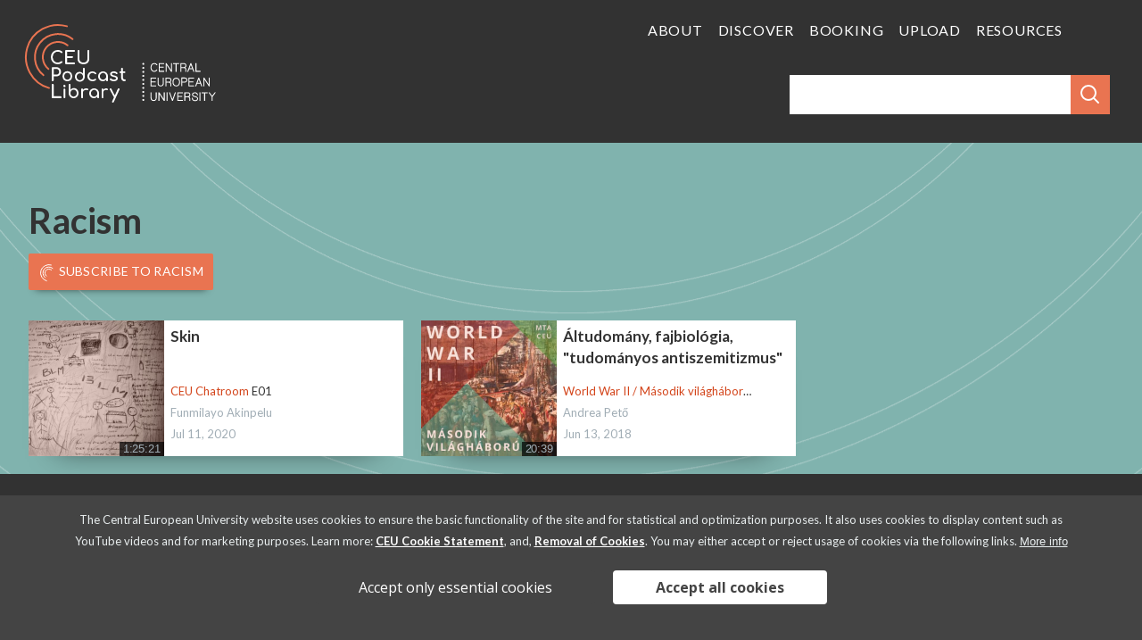

--- FILE ---
content_type: text/javascript
request_url: http://podcasts.ceu.edu/sites/podcasts.ceu.edu/files/js/js_XTwic4WSyyixPrfcgT9ioHQAkyVST982XuNmmbqdF10.js
body_size: 3051
content:
/**
 * @file
 * Drupal behaviors for jPlayer.
 */

(function ($) {
    'use strict';
    Drupal.jPlayer = Drupal.jPlayer || {};

    Drupal.behaviors.jPlayer = {
        settings: {},
        instances: {},

        attach: function(context, settings) {
            this.settings = Drupal.settings.jPlayer;
            this.instances = Drupal.settings.jplayerInstances;
            var self = this;
            // Set time format settings
            $.jPlayer.timeFormat.showHour = Drupal.settings.jPlayer.showHour;
            $.jPlayer.timeFormat.showMin = Drupal.settings.jPlayer.showMin;
            $.jPlayer.timeFormat.showSec = Drupal.settings.jPlayer.showSec;

            $.jPlayer.timeFormat.padHour = Drupal.settings.jPlayer.padHour;
            $.jPlayer.timeFormat.padMin = Drupal.settings.jPlayer.padMin;
            $.jPlayer.timeFormat.padSec = Drupal.settings.jPlayer.padSec;

            $.jPlayer.timeFormat.sepHour = Drupal.settings.jPlayer.sepHour;
            $.jPlayer.timeFormat.sepMin = Drupal.settings.jPlayer.sepMin;
            $.jPlayer.timeFormat.sepSec = Drupal.settings.jPlayer.sepSec;

            // INITIALISE
            $('.jp-jplayer', context).once('jp-player--loaded', function() {
                var wrapper = this.parentNode;
                var player = this;
                var playerId = $(this).attr('id');
                var playerSettings = self.instances[playerId];
                var type = $(this).parent().attr('class');
                player.playerType = $(this).parent().attr('class');

                if (type == 'jp-type-single') {
                    // Initialise single player
                    $(player).jPlayer({
                        ready: function() {
                            Drupal.jPlayer.setFiles(wrapper, player, 0, playerSettings.autoplay);
                            // Make sure we pause other players on play
                            $(player).bind($.jPlayer.event.play, function() {
                                $(this).jPlayer("pauseOthers");
                            });
                            Drupal.attachBehaviors(wrapper);

                            // Repeat?
                            if (playerSettings.repeat != 'none') {
                                $(player).bind($.jPlayer.event.ended, function() {
                                    $(this).jPlayer("play");
                                });
                            }

                            // Autoplay?
                            if (playerSettings.autoplay == true) {
                                $(this).jPlayer("play");
                            }
                        },
                        swfPath: self.settings.swfPath,
                        cssSelectorAncestor: '#'+playerId+'_interface',
                        solution: playerSettings.solution,
                        supplied: playerSettings.supplied,
                        preload: playerSettings.preload,
                        volume: playerSettings.volume,

                        // ceu hack start

                        timeFormat: {
                            padMin: false
                        },
                        useStateClassSkin: true,
                        autoBlur: false,
                        smoothPlayBar: true,
                        remainingDuration: true,

                        // ceu hack end


                        muted: playerSettings.muted
                    });
                }
                else {
                    // Initialise playlist player
                    $(player).jPlayer({
                        ready: function() {
                            Drupal.jPlayer.setFiles(wrapper, player, 0, playerSettings.autoplay);

                            // Pause other players on play
                            $(player).bind($.jPlayer.event.play, function() {
                                $(this).jPlayer("pauseOthers");
                            });

                            // Add playlist selection
                            // TODO: make this a $playlist object for easier user below.
                            $('#' + playerId + '_playlist').find('a').click(function(){
                                var index = $(this).attr('id').split('_')[2];
                                Drupal.jPlayer.setFiles(wrapper, player, index, true);
                                $(this).blur();
                                return false;
                            });

                            Drupal.attachBehaviors(wrapper);
                            if (playerSettings.continuous == 1) {
                                $(player).bind($.jPlayer.event.ended, function(e) {
                                    // TODO: Combine all ended event in one location.
                                    if(!$('li:last', $('#'+playerId+'_playlist')).hasClass('jp-playlist-current')) {
                                        Drupal.jPlayer.next(wrapper, player);
                                        $(this).jPlayer("play");
                                    }
                                    else if($('li:last', $('#'+playerId+'_playlist')).hasClass('jp-playlist-current')) {
                                        // We are at the end of the playlist, so move to the first
                                        // track but stop playing if repeat is disabled.
                                        Drupal.jPlayer.next(wrapper, player);
                                        if (playerSettings.repeat == 'none') {
                                            $(this).jPlayer("pause");
                                        }
                                    }
                                });
                            }

                            // Repeat a single track?
                            if (playerSettings.repeat == 'single') {
                                $(player).bind($.jPlayer.event.ended, function() {
                                    $(this).jPlayer("play");
                                });
                            }
                        },
                        swfPath: self.settings.swfPath,
                        cssSelectorAncestor: '#'+playerId+'_interface',
                        solution: playerSettings.solution,
                        supplied: playerSettings.supplied,
                        preload: playerSettings.preload,
                        volume: playerSettings.volume,
                        muted: playerSettings.muted
                    });

                    // Next
                    $(wrapper).find('.jp-next').click(function() {
                        $(this).blur();
                        Drupal.jPlayer.next(wrapper, player);
                        return false;
                    });

                    // Previous
                    $(wrapper).find('.jp-previous').click(function() {
                        $(this).blur();
                        Drupal.jPlayer.previous(wrapper, player);
                        return false;
                    });
                }
            });
        }
    };

    Drupal.jPlayer.setFiles = function(wrapper, player, index, play) {
        var playerId = $(player).attr('id');
        var playerSettings = Drupal.settings.jplayerInstances[playerId];
        var type = $(wrapper).parent().attr('class');

        $(wrapper).find('.jp-playlist-current').removeClass('jp-playlist-current');
        $('#'+playerId+'_item_'+index).parent().addClass('jp-playlist-current');
        $('#'+playerId+'_item_'+index).addClass('jp-playlist-current');
        $(player).jPlayer("setMedia", playerSettings.files[index]);
        var key ='';
        for (key in playerSettings.files[index]) {
            if (key != 'poster') {
                type = key;
            }
        }
        var kind = '';
        if (type in {'m4v':'', 'mp4':'','ogv':'','webmv':''}) {
            kind = 'video jp-video-360p';
        }
        else if (type in {'mp3':'', 'm4a':'','oga':'','webmv':'','wav':''}) {
            kind = 'audio';
        }

        if (kind == 'audio') {
            $(wrapper).find('img').remove();
        }
        if (play == true) {
            $(player).jPlayer('play');
        }
    };

    Drupal.jPlayer.next = function(wrapper, player) {
        var playerId = $(player).attr('id');
        var playerSettings = Drupal.settings.jplayerInstances[playerId];

        var current = Number($(wrapper).find('a.jp-playlist-current').attr('id').split('_')[2]);
        var index = (current + 1 < playerSettings.files.length) ? current + 1 : 0;

        Drupal.jPlayer.setFiles(wrapper, player, index, true);
    };

    Drupal.jPlayer.previous = function(wrapper, player) {
        var playerId = $(player).attr('id');
        var playerSettings = Drupal.settings.jplayerInstances[playerId];

        var current = Number($(wrapper).find('a.jp-playlist-current').attr('id').split('_')[2]);
        var index = (current - 1 >= 0) ? current - 1 : playerSettings.files.length - 1;

        Drupal.jPlayer.setFiles(wrapper, player, index, true);
    };

})(jQuery);

;
(function ($) {

 /**
  * Get the total displacement of given region.
  *
  * @param region
  *   Region name. Either "top" or "bottom".
  *
  * @return
  *   The total displacement of given region in pixels.
  */
  if (Drupal.overlay) {
    Drupal.overlay.getDisplacement = function (region) {
      var displacement = 0;
      var lastDisplaced = $('.overlay-displace-' + region + ':last');
      if (lastDisplaced.length) {
        displacement = lastDisplaced.offset().top + lastDisplaced.outerHeight();

        // In modern browsers (including IE9), when box-shadow is defined, use the
        // normal height.
        var cssBoxShadowValue = lastDisplaced.css('box-shadow');
        var boxShadow = (typeof cssBoxShadowValue !== 'undefined' && cssBoxShadowValue !== 'none');
        // In IE8 and below, we use the shadow filter to apply box-shadow styles to
        // the toolbar. It adds some extra height that we need to remove.
        if (!boxShadow && /DXImageTransform\.Microsoft\.Shadow/.test(lastDisplaced.css('filter'))) {
          displacement -= lastDisplaced[0].filters.item('DXImageTransform.Microsoft.Shadow').strength;
          displacement = Math.max(0, displacement);
        }
      }
      return displacement;
    };
  };

})(jQuery);
;
Drupal.settings.spotlight_settings = Drupal.settings.spotlight_settings || {};

(function ($) {

  /**
   * Form behavior for Spotlight
   */
  Drupal.behaviors.panopolySpotlight = {
    attach: function (context, settings) {
      if ($('.field-name-field-basic-spotlight-items', context).length) {
        $('.field-name-field-basic-spotlight-items', context).each(function() {
          var rotation_time = $(this).find('.panopoly-spotlight-buttons-wrapper').data('rotation-time'),
              $widget = $(this),
              $slides = $widget.find('.panopoly-spotlight'),
              $controls = $widget.find('.panopoly-spotlight-buttons-wrapper li'),
              current = 0,
              timer = null;

          function start() {
            if (timer === null) {
              timer = setTimeout(rotate, rotation_time);
            }
          }

          function stop() {
            if (timer !== null) {
              clearTimeout(timer);
              timer = null;
            }
          }

          function rotate() {
            // Increment the current slide.
            current++;
            if (current >= $controls.length) {
              current = 0;
            }

            // Click the control for the next slide.
            $controls.eq(current).children('a').trigger('click.panopoly-widgets-spotlight');
          }

          // Navigation is hidden by default, display it if JavaScript is enabled.
          $widget.find('.panopoly-spotlight-buttons-wrapper').css('display', 'block');

          // Hide all the slides but the first one.
          $slides.hide();
          $slides.eq(0).show();
          $controls.eq(0).addClass('active');

          // Bind the event for the slide numbers.
          $controls.once('panopoly-spotlight').children('a').bind('click.panopoly-widgets-spotlight', function (event) {
            var selector = $(this).attr('href');
            if (selector.indexOf('#') === 0) {
              event.preventDefault();

              // Mark the slide number as active.
              $controls.removeClass('active');
              $(this).parent().addClass('active');

              // Hide all slides but the selected one.
              $slides.hide();
              $slides.filter(selector).show();

              // Start the timer over if it's running.
              if (timer !== null) {
                stop();
                start();
              }

              return false;
            }
          });

          // Bind events to all the extra buttonts.
          $widget.find('.panopoly-spotlight-pause-play').once('panopoly-spotlight').bind('click.panopoly-widgets-spotlight', function(event) {
            event.preventDefault();
            if ($(this).hasClass('paused')) {
              start();
              $(this).text(Drupal.t('Pause'));
              $(this).removeClass('paused');
            }
            else {
              stop();
              $(this).text(Drupal.t('Play'));
              $(this).addClass('paused');
            }
          });
          if ($widget.find('.panopoly-spotlight-previous').length && $widget.find('.panopoly-spotlight-next').length) {
            $widget.find('.panopoly-spotlight-previous').once('panopoly-spotlight').bind('click.panopoly-widgets-spotlight', function (event) {
              event.preventDefault();
              $widget.find('.panopoly-spotlight-pause-play:not(.paused)').trigger('click.panopoly-widgets-spotlight');
              var activeControl = $($controls.filter('.active'));

              if (activeControl.prev().length != 0) {
                activeControl.prev().children('a').trigger('click.panopoly-widgets-spotlight');
              }
              else {
                $controls.last().children('a').trigger('click.panopoly-widgets-spotlight');
              }
            });
            $widget.find('.panopoly-spotlight-next').once('panopoly-spotlight').bind('click.panopoly-widgets-spotlight', function (event) {
              event.preventDefault();
              $widget.find('.panopoly-spotlight-pause-play:not(.paused)').trigger('click.panopoly-widgets-spotlight');
              var activeControl = $($controls.filter('.active'));

              if (activeControl.next().length != 0) {
                activeControl.next().children('a').trigger('click.panopoly-widgets-spotlight');
              }
              else {
                $controls.first().children('a').trigger('click.panopoly-widgets-spotlight');
              }
            });
          }

          start();
        });
      }
    }
  };

})(jQuery);
;


--- FILE ---
content_type: text/plain
request_url: https://www.google-analytics.com/j/collect?v=1&_v=j102&aip=1&a=1037012301&t=pageview&_s=1&dl=http%3A%2F%2Fpodcasts.ceu.edu%2Ftopics%2Fracism&ul=en-us%40posix&dt=Racism%20%7C%20CEU%20Podcasts&sr=1280x720&vp=1280x720&_u=YEBAAEABAAAAACAAI~&jid=35031980&gjid=528081729&cid=2015369844.1769589738&tid=UA-3199669-53&_gid=1661704247.1769589738&_r=1&_slc=1&z=2086219181
body_size: -451
content:
2,cG-ST9VWBX9SL